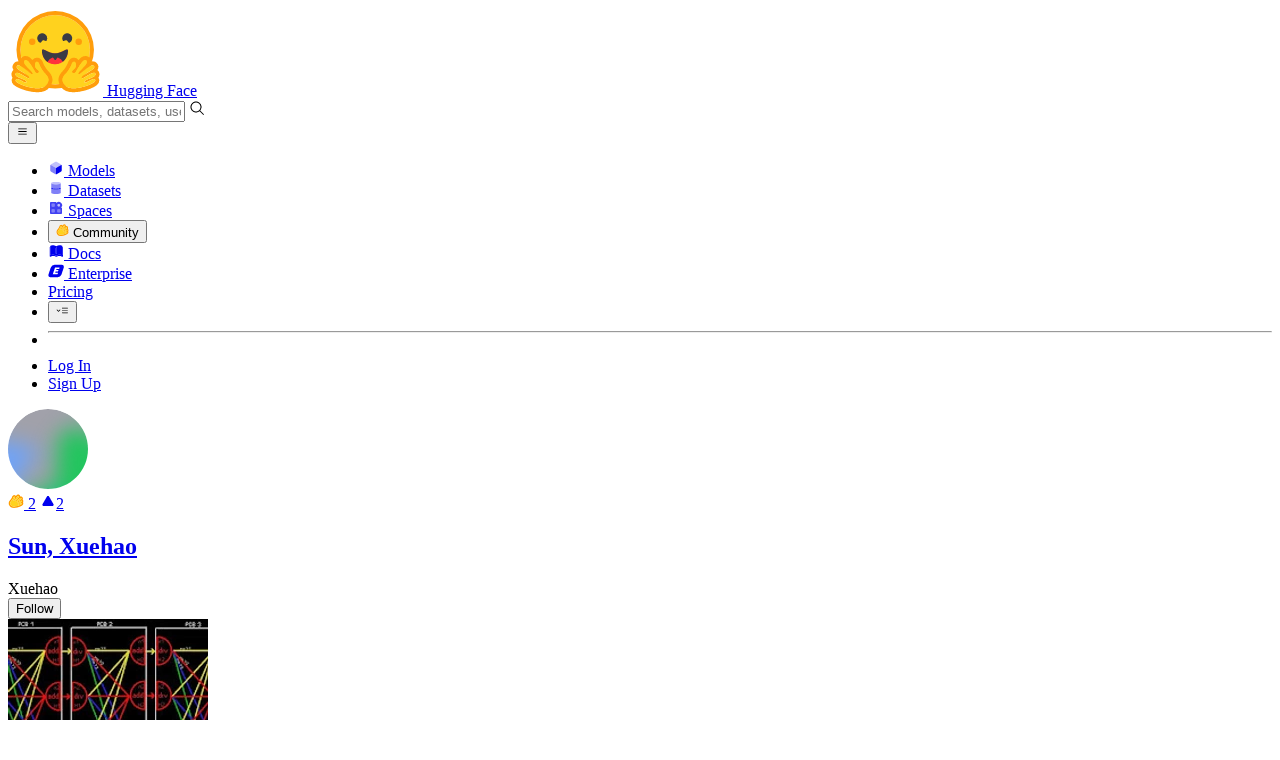

--- FILE ---
content_type: text/javascript
request_url: https://huggingface.co/front/build/kube-92f74ed/IconPeopleFilled-H_-SWXW2.js
body_size: 564
content:
import{S as u,i as m,s as d,n,d as l,e as s,b as f,c as p,a8 as o,g as c,a9 as h}from"./index.js";function v(i){let e,r;return{c(){e=h("svg"),r=h("path"),this.h()},l(t){e=o(t,"svg",{class:!0,xmlns:!0,"xmlns:xlink":!0,"aria-hidden":!0,focusable:!0,role:!0,width:!0,height:!0,viewBox:!0,preserveAspectRatio:!0,fill:!0});var a=c(e);r=o(a,"path",{fill:!0,d:!0}),c(r).forEach(l),a.forEach(l),this.h()},h(){s(r,"fill","currentColor"),s(r,"d","M16 24a8 8 0 1 0 0-16a8 8 0 0 0 0 16Zm18 0a6 6 0 1 0 0-12a6 6 0 0 0 0 12ZM6.75 27A3.75 3.75 0 0 0 3 30.75V32s0 9 13 9s13-9 13-9v-1.25A3.75 3.75 0 0 0 25.25 27H6.75Zm21.924 11.089c1.376.558 3.119.911 5.325.911c10.5 0 10.5-8 10.5-8v-.25A3.75 3.75 0 0 0 40.75 27H29.607a5.728 5.728 0 0 1 1.391 3.75v1.295l-.001.057a7.565 7.565 0 0 1-.04.581a9.697 9.697 0 0 1-.241 1.324a10.684 10.684 0 0 1-2.042 4.082Z"),s(e,"class",i[0]),s(e,"xmlns","http://www.w3.org/2000/svg"),s(e,"xmlns:xlink","http://www.w3.org/1999/xlink"),s(e,"aria-hidden","true"),s(e,"focusable","false"),s(e,"role","img"),s(e,"width","1em"),s(e,"height","1em"),s(e,"viewBox","0 0 48 48"),s(e,"preserveAspectRatio","xMidYMid meet"),s(e,"fill","none")},m(t,a){f(t,e,a),p(e,r)},p(t,[a]){a&1&&s(e,"class",t[0])},i:n,o:n,d(t){t&&l(e)}}}function g(i,e,r){let{classNames:t=""}=e;return i.$$set=a=>{"classNames"in a&&r(0,t=a.classNames)},[t]}class x extends u{constructor(e){super(),m(this,e,g,v,d,{classNames:0})}}export{x as I};


--- FILE ---
content_type: text/javascript
request_url: https://huggingface.co/front/build/kube-92f74ed/IconGhost-Dv_eO_F9.js
body_size: 538
content:
import{S as u,i as m,s as d,n,d as l,e as a,b as f,c as p,a8 as o,g as c,a9 as h}from"./index.js";function v(i){let e,r;return{c(){e=h("svg"),r=h("path"),this.h()},l(t){e=o(t,"svg",{class:!0,xmlns:!0,"aria-hidden":!0,fill:!0,focusable:!0,role:!0,width:!0,height:!0,preserveAspectRatio:!0,viewBox:!0});var s=c(e);r=o(s,"path",{fill:!0,d:!0}),c(r).forEach(l),s.forEach(l),this.h()},h(){a(r,"fill","currentColor"),a(r,"d","M12 3a8 8 0 0 1 8 8v6.954l.009.103a2.78 2.78 0 0 1-1.468 2.618l-.163.08c-1.111.502-2.42.22-3.266-.74a.65.65 0 0 0-1.024 0 2.65 2.65 0 0 1-4.176 0 .65.65 0 0 0-.512-.249c-.2 0-.389.092-.55.296a2.78 2.78 0 0 1-4.859-2.005l.01-.104.007-.077L4 17.95V11l.004-.25a8 8 0 0 1 7.747-7.746zm-1.99 6H10a1 1 0 1 0 0 2h.01a1 1 0 0 0 0-2m4 0H14a1 1 0 0 0 0 2h.01a1 1 0 0 0 0-2"),a(e,"class",i[0]),a(e,"xmlns","http://www.w3.org/2000/svg"),a(e,"aria-hidden","true"),a(e,"fill","currentColor"),a(e,"focusable","false"),a(e,"role","img"),a(e,"width","1em"),a(e,"height","1em"),a(e,"preserveAspectRatio","xMidYMid meet"),a(e,"viewBox","0 0 24 24")},m(t,s){f(t,e,s),p(e,r)},p(t,[s]){s&1&&a(e,"class",t[0])},i:n,o:n,d(t){t&&l(e)}}}function g(i,e,r){let{classNames:t=""}=e;return i.$$set=s=>{"classNames"in s&&r(0,t=s.classNames)},[t]}class w extends u{constructor(e){super(),m(this,e,g,v,d,{classNames:0})}}export{w as I};


--- FILE ---
content_type: text/javascript
request_url: https://huggingface.co/front/build/kube-92f74ed/CollectionWidgetList-DbomlQcW.js
body_size: 3619
content:
import{S as te,i as le,s as re,d as w,v as M,a as W,w as D,x as y,y as L,e as $,b as T,z as P,c as b,f as x,g as I,B as j,j as C,k as V,C as q,m as S,aa as oe,ao as ie,o as Z,F as O,h as z,t as G,bq as F,Y as ae,n as ne,l as se}from"./index.js";import{C as ee}from"./CollectionWidget-DDCpk0qF.js";import{I as ce}from"./IconCaretV2-SHoM_EcD.js";import{S as fe}from"./SectionTitle-DCP3T3R2.js";import"./CollectionItem-C0O3wLGl.js";import"./sortable.esm-C0-Qcoum.js";import"./IconSortable-BA8mY5TE.js";import"./IconDelete-DNmq4sJm.js";import"./IconEditNote-6KW_zcV9.js";import"./ModelOverview-CeIcjf3S.js";import"./gguf-BVBwF5Ij.js";import"./RepoOverview-Bh8Qt1_J.js";import"./IconDownload-XGR7NP81.js";import"./IconHeart-fwMd8lD2.js";import"./IconHeartFilled-D6kmm7TV.js";import"./PrivateTag-sfqg2x9Q.js";import"./ResourceGroupTag-PnagSXO0.js";import"./Image-CRKxwdjb.js";import"./index-CmiP9067.js";import"./sub-paths-F6TP7MGR-DN6W0Wsj.js";import"./IconWarning-CXNk3NdB.js";import"./PipelineIcon-BIzFSYzE.js";import"./IconImageTextToVideo-abWwyNwB.js";import"./IconConversational-Pz3rWjzF.js";import"./IconLightning-DWKfTqma.js";import"./IconParameters-DswaAQ6O.js";import"./DatasetOverview-L5uj86gW.js";import"./IconEye-DlwD-bTW.js";import"./IconRows-B0lOxcUD.js";import"./IconDataTable-D4Bqqy7M.js";import"./IconTrophy-BXZE4K6p.js";import"./SpaceOverview-OYdA1IfI.js";import"./SpaceHardwareBadgeInner-BpTWN4Vp.js";import"./Spaces-D592YL4v.js";import"./IconFan-Du-QXSuL.js";import"./IconSpinner-2Uh2WkCY.js";import"./IconSleeping-XyRl2IcM.js";import"./IconStop-DgRGCv1U.js";import"./IconPin-DzqUhHbM.js";import"./IconMcp-B2ax_pD9.js";import"./IconEyeHidden-ByHIZHDl.js";import"./IconFlame-Bnv5jyTo.js";import"./IconReachy-1B5WHWgc.js";import"./IconDevMode-bmNBO-pG.js";import"./PaperOverview-Dm5Jj44D.js";import"./IconUpvoteFilled-Ct5k2Z__.js";import"./IconUpvote-DUi_4gMv.js";import"./IconImage-D-jcBpBu.js";import"./IconImageAdd-Dv88VuTy.js";import"./MediaViewer-En-Phv4u.js";import"./IconCaretDown-CH0UGyBi.js";import"./IconCaretLeft-D516tTA6.js";import"./IconCaretRight-CcDgD-z9.js";import"./noBodyScroll-DExoHaKw.js";import"./Overlay-BD26_uWp.js";import"./PDFViewer-CEtJf80I.js";import"./IconModalityDocument-gJQff3Vj.js";import"./UploadDropZone-CtVc5iaB.js";import"./Media-DHp7jJPz.js";import"./IconFile-BPqN5Ufh.js";import"./CollectionOverview-DydXlKxT.js";function U(n,e,t){const o=n.slice();return o[11]=e[t],o}function Y(n,e,t){const o=n.slice();return o[14]=e[t],o}function H(n,e,t){const o=n.slice();return o[11]=e[t],o}function J(n){let e,t,o,c,a;return t=new ae({}),{c(){e=V("button"),q(t.$$.fragment),this.h()},l(r){e=x(r,"BUTTON",{class:!0});var v=I(e);j(t.$$.fragment,v),v.forEach(w),this.h()},h(){$(e,"class","flex h-[25px] w-7 min-w-0 items-center justify-center rounded-full border border-gray-200/70 text-xs text-gray-400 hover:text-gray-500 dark:hover:text-gray-300")},m(r,v){T(r,e,v),P(t,e,null),o=!0,c||(a=se(e,"click",n[9]),c=!0)},p:ne,i(r){o||(y(t.$$.fragment,r),o=!0)},o(r){D(t.$$.fragment,r),o=!1},d(r){r&&w(e),M(t),c=!1,a()}}}function me(n){let e,t,o,c,a,r,v,s,m=(n[1].length||"")+"",f,E,g,N,p;o=new ie({props:{classNames:"inline-block mr-2 text-gray-400 shrink-0"}});let l=n[1].length>1&&J(n);return{c(){e=V("div"),t=V("a"),q(o.$$.fragment),c=S(),a=V("span"),r=G("Collections"),v=S(),s=V("span"),f=G(m),N=S(),l&&l.c(),this.h()},l(_){e=x(_,"DIV",{class:!0});var d=I(e);t=x(d,"A",{href:!0,title:!0,class:!0});var i=I(t);j(o.$$.fragment,i),c=C(i),a=x(i,"SPAN",{class:!0});var h=I(a);r=z(h,"Collections"),h.forEach(w),v=C(i),s=x(i,"SPAN",{class:!0});var k=I(s);f=z(k,m),k.forEach(w),i.forEach(w),N=C(d),l&&l.l(d),d.forEach(w),this.h()},h(){$(a,"class","decoration-gray-300 group-hover:underline dark:decoration-gray-500"),$(s,"class","ml-3 font-normal text-gray-400"),$(t,"href",E=n[7]+(n[3]?"#collections":"")),$(t,"title",g="Go to "+n[2]+"'s collections page"),$(t,"class","group flex items-center"),$(e,"class","flex flex-1 items-center gap-3")},m(_,d){T(_,e,d),b(e,t),P(o,t,null),b(t,c),b(t,a),b(a,r),b(t,v),b(t,s),b(s,f),b(e,N),l&&l.m(e,null),p=!0},p(_,d){(!p||d&2)&&m!==(m=(_[1].length||"")+"")&&Z(f,m),(!p||d&8&&E!==(E=_[7]+(_[3]?"#collections":"")))&&$(t,"href",E),(!p||d&4&&g!==(g="Go to "+_[2]+"'s collections page"))&&$(t,"title",g),_[1].length>1?l?(l.p(_,d),d&2&&y(l,1)):(l=J(_),l.c(),y(l,1),l.m(e,null)):l&&(O(),D(l,1,1,()=>{l=null}),L())},i(_){p||(y(o.$$.fragment,_),y(l),p=!0)},o(_){D(o.$$.fragment,_),D(l),p=!1},d(_){_&&w(e),M(o),l&&l.d()}}}function K(n){let e,t,o;return t=new ee({props:{collection:n[11]}}),{c(){e=V("div"),q(t.$$.fragment),this.h()},l(c){e=x(c,"DIV",{class:!0});var a=I(e);j(t.$$.fragment,a),a.forEach(w),this.h()},h(){$(e,"class","mb-5 break-inside-avoid")},m(c,a){T(c,e,a),P(t,e,null),o=!0},p(c,a){const r={};a&16&&(r.collection=c[11]),t.$set(r)},i(c){o||(y(t.$$.fragment,c),o=!0)},o(c){D(t.$$.fragment,c),o=!1},d(c){c&&w(e),M(t)}}}function Q(n){let e,t,o;function c(...s){return n[10](n[14],...s)}let a=n[4].filter(c),r=[];for(let s=0;s<a.length;s+=1)r[s]=K(H(n,a,s));const v=s=>D(r[s],1,1,()=>{r[s]=null});return{c(){e=V("div");for(let s=0;s<r.length;s+=1)r[s].c();t=S(),this.h()},l(s){e=x(s,"DIV",{class:!0});var m=I(e);for(let f=0;f<r.length;f+=1)r[f].l(m);t=C(m),m.forEach(w),this.h()},h(){$(e,"class",(n[14]===1&&"ml-auto")+" w-[calc(50%-0.625rem)]")},m(s,m){T(s,e,m);for(let f=0;f<r.length;f+=1)r[f]&&r[f].m(e,null);b(e,t),o=!0},p(s,m){if(n=s,m&16){a=n[4].filter(c);let f;for(f=0;f<a.length;f+=1){const E=H(n,a,f);r[f]?(r[f].p(E,m),y(r[f],1)):(r[f]=K(E),r[f].c(),y(r[f],1),r[f].m(e,t))}for(O(),f=a.length;f<r.length;f+=1)v(f);L()}},i(s){if(!o){for(let m=0;m<a.length;m+=1)y(r[m]);o=!0}},o(s){r=r.filter(Boolean);for(let m=0;m<r.length;m+=1)D(r[m]);o=!1},d(s){s&&w(e),W(r,s)}}}function R(n){let e,t;return e=new ee({props:{collection:n[11]}}),{c(){q(e.$$.fragment)},l(o){j(e.$$.fragment,o)},m(o,c){P(e,o,c),t=!0},p(o,c){const a={};c&16&&(a.collection=o[11]),e.$set(a)},i(o){t||(y(e.$$.fragment,o),t=!0)},o(o){D(e.$$.fragment,o),t=!1},d(o){M(e,o)}}}function he(n){let e,t,o,c,a,r,v,s=F(n[1].length)+"",m,f,E,g,N,p;return r=new ce({props:{classNames:"text-xs mr-2 -mb-0.5"}}),{c(){e=V("div"),t=V("div"),o=V("div"),c=S(),a=V("a"),q(r.$$.fragment),v=G(`
						View `),m=G(s),f=G(" collections"),g=S(),N=V("div"),this.h()},l(l){e=x(l,"DIV",{class:!0});var _=I(e);t=x(_,"DIV",{class:!0});var d=I(t);o=x(d,"DIV",{class:!0}),I(o).forEach(w),c=C(d),a=x(d,"A",{href:!0,class:!0});var i=I(a);j(r.$$.fragment,i),v=z(i,`
						View `),m=z(i,s),f=z(i," collections"),i.forEach(w),g=C(d),N=x(d,"DIV",{class:!0}),I(N).forEach(w),d.forEach(w),_.forEach(w),this.h()},h(){$(o,"class","h-px flex-1 bg-gradient-to-r from-white to-gray-200/60 to-25% dark:from-gray-950 dark:to-gray-800/60"),$(a,"href",E=n[7]+(n[3]?"#collections":"")),$(a,"class","mx-2 flex h-8 flex-none items-center rounded-lg border border-gray-100 px-2.5 font-medium text-gray-800 hover:bg-gray-100 hover:text-gray-900 dark:hover:bg-gray-800 dark:hover:text-gray-200"),$(N,"class","h-px flex-1 bg-gradient-to-l from-white to-gray-200/60 to-25% dark:from-gray-950 dark:to-gray-800/60"),$(t,"class","flex items-center"),$(e,"class","mt-5")},m(l,_){T(l,e,_),b(e,t),b(t,o),b(t,c),b(t,a),P(r,a,null),b(a,v),b(a,m),b(a,f),b(t,g),b(t,N),p=!0},p(l,_){(!p||_&2)&&s!==(s=F(l[1].length)+"")&&Z(m,s),(!p||_&8&&E!==(E=l[7]+(l[3]?"#collections":"")))&&$(a,"href",E)},i(l){p||(y(r.$$.fragment,l),p=!0)},o(l){D(r.$$.fragment,l),p=!1},d(l){l&&w(e),M(r)}}}function ue(n){let e,t,o,c,a,r,v,s,m,f;t=new fe({props:{marginBottom:"large",classNames:"capitalize",$$slots:{default:[me]},$$scope:{ctx:n}}});let E=[0,1],g=[];for(let i=0;i<2;i+=1)g[i]=Q(Y(n,E,i));const N=i=>D(g[i],1,1,()=>{g[i]=null});let p=n[4],l=[];for(let i=0;i<p.length;i+=1)l[i]=R(U(n,p,i));const _=i=>D(l[i],1,1,()=>{l[i]=null});let d=n[6]&&he(n);return{c(){e=V("div"),q(t.$$.fragment),o=S(),c=V("div"),a=V("div");for(let i=0;i<2;i+=1)g[i].c();r=S(),v=V("div");for(let i=0;i<l.length;i+=1)l[i].c();s=S(),d&&d.c(),this.h()},l(i){e=x(i,"DIV",{class:!0});var h=I(e);j(t.$$.fragment,h),o=C(h),c=x(h,"DIV",{class:!0});var k=I(c);a=x(k,"DIV",{class:!0});var u=I(a);for(let A=0;A<2;A+=1)g[A].l(u);u.forEach(w),r=C(k),v=x(k,"DIV",{class:!0});var B=I(v);for(let A=0;A<l.length;A+=1)l[A].l(B);B.forEach(w),s=C(k),d&&d.l(k),k.forEach(w),h.forEach(w),this.h()},h(){$(a,"class","@max-xl:hidden flex flex-row"),$(v,"class","@xl:hidden flex flex-col gap-5"),$(c,"class","@container"),$(e,"class",m="mb-8 "+n[0])},m(i,h){T(i,e,h),P(t,e,null),b(e,o),b(e,c),b(c,a);for(let k=0;k<2;k+=1)g[k]&&g[k].m(a,null);b(c,r),b(c,v);for(let k=0;k<l.length;k+=1)l[k]&&l[k].m(v,null);b(c,s),d&&d.m(c,null),f=!0},p(i,[h]){const k={};if(h&524302&&(k.$$scope={dirty:h,ctx:i}),t.$set(k),h&16){E=[0,1];let u;for(u=0;u<2;u+=1){const B=Y(i,E,u);g[u]?(g[u].p(B,h),y(g[u],1)):(g[u]=Q(B),g[u].c(),y(g[u],1),g[u].m(a,null))}for(O(),u=2;u<2;u+=1)N(u);L()}if(h&16){p=i[4];let u;for(u=0;u<p.length;u+=1){const B=U(i,p,u);l[u]?(l[u].p(B,h),y(l[u],1)):(l[u]=R(B),l[u].c(),y(l[u],1),l[u].m(v,null))}for(O(),u=p.length;u<l.length;u+=1)_(u);L()}i[6]&&d.p(i,h),(!f||h&1&&m!==(m="mb-8 "+i[0]))&&$(e,"class",m)},i(i){if(!f){y(t.$$.fragment,i);for(let h=0;h<2;h+=1)y(g[h]);for(let h=0;h<p.length;h+=1)y(l[h]);y(d),f=!0}},o(i){D(t.$$.fragment,i),g=g.filter(Boolean);for(let h=0;h<2;h+=1)D(g[h]);l=l.filter(Boolean);for(let h=0;h<l.length;h+=1)D(l[h]);D(d),f=!1},d(i){i&&w(e),M(t),W(g,i),W(l,i),d&&d.d()}}}const X=2;function pe(n,e,t){let o,{classNames:a=""}=e,{collections:r}=e,{namespace:v}=e,{isMobile:s=!1}=e;const m=oe(),f=r.length>X,E=`/${v}/collections`,g=()=>m("expand"),N=(p,l,_)=>_%2===p;return n.$$set=p=>{"classNames"in p&&t(0,a=p.classNames),"collections"in p&&t(1,r=p.collections),"namespace"in p&&t(2,v=p.namespace),"isMobile"in p&&t(3,s=p.isMobile)},n.$$.update=()=>{n.$$.dirty&2&&t(4,o=r.slice(0,X))},[a,r,v,s,o,m,f,E,!0,g,N]}class wt extends te{constructor(e){super(),le(this,e,pe,ue,re,{hydrate:8,classNames:0,collections:1,namespace:2,isMobile:3})}get hydrate(){return this.$$.ctx[8]}}export{wt as default};


--- FILE ---
content_type: text/javascript
request_url: https://huggingface.co/front/build/kube-92f74ed/CollectionWidget-DDCpk0qF.js
body_size: 1850
content:
import{S as $,i as G,s as H,aq as J,d as _,w as b,x as v,as as K,at as O,au as P,F,y as M,e as h,b as y,c as g,f as k,g as p,j as I,k as w,m as x,o as R,ap as j,h as T,a8 as D,t as U,a9 as S,a as Q,v as X,z as Y,B as Z,C as ee}from"./index.js";import{C as te}from"./CollectionItem-C0O3wLGl.js";function V(n,e,i){const a=n.slice();return a[4]=e[i],a}const le=n=>({}),q=n=>({});function A(n){let e,i=n[0].description+"",a;return{c(){e=w("div"),a=U(i),this.h()},l(t){e=k(t,"DIV",{class:!0});var c=p(e);a=T(c,i),c.forEach(_),this.h()},h(){h(e,"class","truncate text-[0.9rem] text-gray-400")},m(t,c){y(t,e,c),g(e,a)},p(t,c){c&1&&i!==(i=t[0].description+"")&&R(a,i)},d(t){t&&_(e)}}}function re(n){let e,i,a=n[0].title+"",t,c,o,r,l,s,f,C,E,u=n[0].description&&A(n);return{c(){e=w("a"),i=w("div"),t=U(a),o=x(),u&&u.c(),r=x(),l=w("div"),s=S("svg"),f=S("path"),this.h()},l(m){e=k(m,"A",{class:!0,href:!0});var d=p(e);i=k(d,"DIV",{class:!0});var B=p(i);t=T(B,a),B.forEach(_),o=I(d),u&&u.l(d),r=I(d),l=k(d,"DIV",{class:!0});var L=p(l);s=D(L,"svg",{width:!0,height:!0,viewBox:!0,fill:!0,xmlns:!0});var N=p(s);f=D(N,"path",{d:!0,stroke:!0,"stroke-width":!0,"stroke-linecap":!0}),p(f).forEach(_),N.forEach(_),L.forEach(_),d.forEach(_),this.h()},h(){h(i,"class",c="mb-px truncate pr-6 text-[1.05rem] font-semibold text-"+n[0].theme+"-900 dark:text-"+n[0].theme+"-400 underline-offset-2 group-hover/widget:underline"),h(f,"d","M1.56538 0.667892L5.50001 4.60251L1.94012 8.16241"),h(f,"stroke","currentColor"),h(f,"stroke-width","1.2"),h(f,"stroke-linecap","round"),h(s,"width","1em"),h(s,"height","1em"),h(s,"viewBox","0 0 7 9"),h(s,"fill","none"),h(s,"xmlns","http://www.w3.org/2000/svg"),h(l,"class",C="absolute right-2.5 top-3 flex h-5 w-5 items-center justify-center text-[.6rem] dark:border-gray-800 text-"+n[0].theme+"-900 dark:text-"+n[0].theme+"-400"),h(e,"class","relative flex flex-col px-4 pb-3 pt-3 leading-tight"),h(e,"href",E="/collections/"+j(n[0].slug))},m(m,d){y(m,e,d),g(e,i),g(i,t),g(e,o),u&&u.m(e,null),g(e,r),g(e,l),g(l,s),g(s,f)},p(m,d){d&1&&a!==(a=m[0].title+"")&&R(t,a),d&1&&c!==(c="mb-px truncate pr-6 text-[1.05rem] font-semibold text-"+m[0].theme+"-900 dark:text-"+m[0].theme+"-400 underline-offset-2 group-hover/widget:underline")&&h(i,"class",c),m[0].description?u?u.p(m,d):(u=A(m),u.c(),u.m(e,r)):u&&(u.d(1),u=null),d&1&&C!==(C="absolute right-2.5 top-3 flex h-5 w-5 items-center justify-center text-[.6rem] dark:border-gray-800 text-"+m[0].theme+"-900 dark:text-"+m[0].theme+"-400")&&h(l,"class",C),d&1&&E!==(E="/collections/"+j(m[0].slug))&&h(e,"href",E)},d(m){m&&_(e),u&&u.d()}}}function W(n){let e,i,a=n[0].items,t=[];for(let o=0;o<a.length;o+=1)t[o]=z(V(n,a,o));const c=o=>b(t[o],1,1,()=>{t[o]=null});return{c(){e=w("ul");for(let o=0;o<t.length;o+=1)t[o].c();this.h()},l(o){e=k(o,"UL",{class:!0});var r=p(e);for(let l=0;l<t.length;l+=1)t[l].l(r);r.forEach(_),this.h()},h(){h(e,"class","flex max-h-56 flex-col gap-y-1.5 overflow-hidden px-3.5 pb-2.5")},m(o,r){y(o,e,r);for(let l=0;l<t.length;l+=1)t[l]&&t[l].m(e,null);i=!0},p(o,r){if(r&1){a=o[0].items;let l;for(l=0;l<a.length;l+=1){const s=V(o,a,l);t[l]?(t[l].p(s,r),v(t[l],1)):(t[l]=z(s),t[l].c(),v(t[l],1),t[l].m(e,null))}for(F(),l=a.length;l<t.length;l+=1)c(l);M()}},i(o){if(!i){for(let r=0;r<a.length;r+=1)v(t[r]);i=!0}},o(o){t=t.filter(Boolean);for(let r=0;r<t.length;r+=1)b(t[r]);i=!1},d(o){o&&_(e),Q(t,o)}}}function z(n){let e,i;return e=new te({props:{item:n[4],canWrite:!1,compact:!0}}),{c(){ee(e.$$.fragment)},l(a){Z(e.$$.fragment,a)},m(a,t){Y(e,a,t),i=!0},p(a,t){const c={};t&1&&(c.item=a[4]),e.$set(c)},i(a){i||(v(e.$$.fragment,a),i=!0)},o(a){b(e.$$.fragment,a),i=!1},d(a){X(e,a)}}}function ae(n){let e,i,a,t;const c=n[3].header,o=J(c,n,n[2],q),r=o||re(n);let l=n[0].items.length&&W(n);return{c(){e=w("article"),r&&r.c(),i=x(),l&&l.c(),this.h()},l(s){e=k(s,"ARTICLE",{class:!0});var f=p(e);r&&r.l(f),i=I(f),l&&l.l(f),f.forEach(_),this.h()},h(){h(e,"class",a="group/widget bg-linear-to-b relative h-min overflow-hidden rounded-lg border border-gray-100 dark:border-gray-850 from-"+n[0].theme+"-500/5 dark:from-"+n[0].theme+"-500/10 to-transparent to-30% dark:to-70% "+n[1])},m(s,f){y(s,e,f),r&&r.m(e,null),g(e,i),l&&l.m(e,null),t=!0},p(s,[f]){o?o.p&&(!t||f&4)&&K(o,c,s,s[2],t?P(c,s[2],f,le):O(s[2]),q):r&&r.p&&(!t||f&1)&&r.p(s,t?f:-1),s[0].items.length?l?(l.p(s,f),f&1&&v(l,1)):(l=W(s),l.c(),v(l,1),l.m(e,null)):l&&(F(),b(l,1,1,()=>{l=null}),M()),(!t||f&3&&a!==(a="group/widget bg-linear-to-b relative h-min overflow-hidden rounded-lg border border-gray-100 dark:border-gray-850 from-"+s[0].theme+"-500/5 dark:from-"+s[0].theme+"-500/10 to-transparent to-30% dark:to-70% "+s[1]))&&h(e,"class",a)},i(s){t||(v(r,s),v(l),t=!0)},o(s){b(r,s),b(l),t=!1},d(s){s&&_(e),r&&r.d(s),l&&l.d()}}}function se(n,e,i){let{$$slots:a={},$$scope:t}=e,{collection:c}=e,{classNames:o=""}=e;return n.$$set=r=>{"collection"in r&&i(0,c=r.collection),"classNames"in r&&i(1,o=r.classNames),"$$scope"in r&&i(2,t=r.$$scope)},[c,o,t,a]}class ne extends ${constructor(e){super(),G(this,e,se,ae,H,{collection:0,classNames:1})}}export{ne as C};


--- FILE ---
content_type: text/javascript
request_url: https://huggingface.co/front/build/kube-92f74ed/IconSpace-BaKwxQv5.js
body_size: 878
content:
import{S as C,i as H,s as V,n as m,d as n,e as t,b as v,c as p,a8 as c,g as o,a9 as d}from"./index.js";function g(f){let e,r,l,s,i,u;return{c(){e=d("svg"),r=d("path"),l=d("path"),s=d("path"),i=d("path"),u=d("path"),this.h()},l(h){e=c(h,"svg",{class:!0,xmlns:!0,"xmlns:xlink":!0,"aria-hidden":!0,focusable:!0,role:!0,width:!0,height:!0,preserveAspectRatio:!0,viewBox:!0});var a=o(e);r=c(a,"path",{d:!0,fill:!0}),o(r).forEach(n),l=c(a,"path",{d:!0,fill:!0}),o(l).forEach(n),s=c(a,"path",{d:!0,fill:!0}),o(s).forEach(n),i=c(a,"path",{"fill-rule":!0,"clip-rule":!0,d:!0,fill:!0}),o(i).forEach(n),u=c(a,"path",{d:!0,fill:!0}),o(u).forEach(n),a.forEach(n),this.h()},h(){t(r,"d","M7.80914 18.7462V24.1907H13.2536V18.7462H7.80914Z"),t(r,"fill","#FF3270"),t(l,"d","M18.7458 18.7462V24.1907H24.1903V18.7462H18.7458Z"),t(l,"fill","#861FFF"),t(s,"d","M7.80914 7.80982V13.2543H13.2536V7.80982H7.80914Z"),t(s,"fill","#097EFF"),t(i,"fill-rule","evenodd"),t(i,"clip-rule","evenodd"),t(i,"d","M4 6.41775C4 5.08246 5.08246 4 6.41775 4H14.6457C15.7626 4 16.7026 4.75724 16.9802 5.78629C18.1505 4.67902 19.7302 4 21.4685 4C25.0758 4 28.0003 6.92436 28.0003 10.5317C28.0003 12.27 27.3212 13.8497 26.2139 15.02C27.243 15.2977 28.0003 16.2376 28.0003 17.3545V25.5824C28.0003 26.9177 26.9177 28.0003 25.5824 28.0003H17.0635H14.9367H6.41775C5.08246 28.0003 4 26.9177 4 25.5824V15.1587V14.9367V6.41775ZM7.80952 7.80952V13.254H13.254V7.80952H7.80952ZM7.80952 24.1907V18.7462H13.254V24.1907H7.80952ZM18.7462 24.1907V18.7462H24.1907V24.1907H18.7462ZM18.7462 10.5317C18.7462 9.0283 19.9651 7.80952 21.4685 7.80952C22.9719 7.80952 24.1907 9.0283 24.1907 10.5317C24.1907 12.0352 22.9719 13.254 21.4685 13.254C19.9651 13.254 18.7462 12.0352 18.7462 10.5317Z"),t(i,"fill","black"),t(u,"d","M21.4681 7.80982C19.9647 7.80982 18.7458 9.02861 18.7458 10.5321C18.7458 12.0355 19.9647 13.2543 21.4681 13.2543C22.9715 13.2543 24.1903 12.0355 24.1903 10.5321C24.1903 9.02861 22.9715 7.80982 21.4681 7.80982Z"),t(u,"fill","#FFD702"),t(e,"class",f[0]),t(e,"xmlns","http://www.w3.org/2000/svg"),t(e,"xmlns:xlink","http://www.w3.org/1999/xlink"),t(e,"aria-hidden","true"),t(e,"focusable","false"),t(e,"role","img"),t(e,"width","1em"),t(e,"height","1em"),t(e,"preserveAspectRatio","xMidYMid meet"),t(e,"viewBox","0 0 32 32")},m(h,a){v(h,e,a),p(e,r),p(e,l),p(e,s),p(e,i),p(e,u)},p(h,[a]){a&1&&t(e,"class",h[0])},i:m,o:m,d(h){h&&n(e)}}}function w(f,e,r){let{classNames:l=""}=e;return f.$$set=s=>{"classNames"in s&&r(0,l=s.classNames)},[l]}class M extends C{constructor(e){super(),H(this,e,w,g,V,{classNames:0})}}export{M as I};
